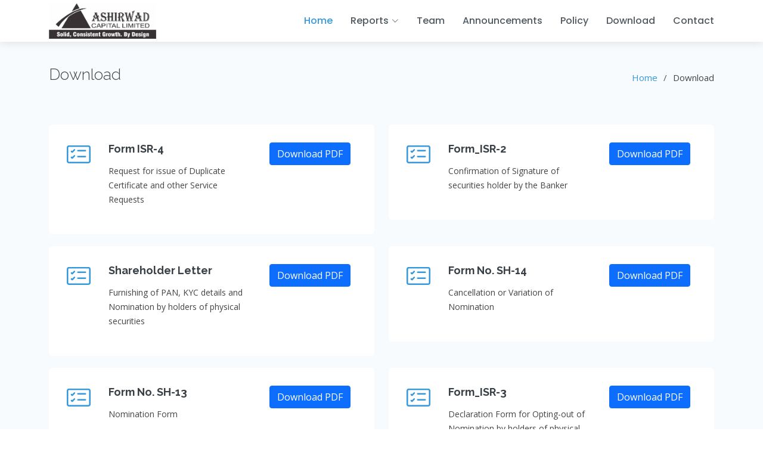

--- FILE ---
content_type: text/html; charset=UTF-8
request_url: https://ashirwadcapital.co.in/download
body_size: 3309
content:
<!DOCTYPE html>
<html lang="en">

<head>
  <meta charset="utf-8">
  <meta content="width=device-width, initial-scale=1.0" name="viewport">

  <title>Ashirwad Captial Limited - Download</title>
  <meta content="" name="description">
  <meta content="" name="keywords">

  <!-- Favicons -->
  <link href="https://img.icons8.com/fluency/48/000000/triangle-stroked.png" rel="icon">
  <link href="https://img.icons8.com/fluency/48/000000/triangle-stroked.png" rel="apple-touch-icon">

  <!-- Google Fonts -->
  <link href="https://fonts.googleapis.com/css?family=Open+Sans:300,300i,400,400i,600,600i,700,700i|Raleway:300,300i,400,400i,500,500i,600,600i,700,700i|Poppins:300,300i,400,400i,500,500i,600,600i,700,700i" rel="stylesheet">

  <!-- Vendor CSS Files -->
  <link href="https://ashirwadcapital.co.in/front-assets/vendor/bootstrap/css/bootstrap.min.css" rel="stylesheet">
  <link href="https://ashirwadcapital.co.in/front-assets/vendor/bootstrap-icons/bootstrap-icons.css" rel="stylesheet">
  <link href="https://ashirwadcapital.co.in/front-assets/vendor/boxicons/css/boxicons.min.css" rel="stylesheet">
  <link href="https://ashirwadcapital.co.in/front-assets/vendor/glightbox/css/glightbox.min.css" rel="stylesheet">
  <link href="https://ashirwadcapital.co.in/front-assets/vendor/swiper/swiper-bundle.min.css" rel="stylesheet">

  <!-- Template Main CSS File -->
  <link href="https://ashirwadcapital.co.in/front-assets/css/style.css" rel="stylesheet">

  <script src="https://ajax.googleapis.com/ajax/libs/jquery/2.1.1/jquery.min.js"></script>

  <link rel="stylesheet" href="https://unpkg.com/bootstrap-table@1.19.1/dist/bootstrap-table.min.css">
  <script src="https://unpkg.com/bootstrap-table@1.19.1/dist/bootstrap-table.min.js"></script>

  <style>
    .portfolio-details .portfolio-info ul li {
      margin-top: 22px !important;
      height: 30px;
    }
  </style>

</head>

<body>

  <!-- ======= Header ======= -->
  <header id="header" class="fixed-top d-flex align-items-center">
    <div class="container d-flex align-items-center">

      <div class="logo me-auto">
        <!-- <h1><a href="index.html">Ashirwad Captial</a></h1> -->
        <a href="https://ashirwadcapital.co.in/"><img src="https://ashirwadcapital.co.in/front-assets/img/logo_ACL.png" alt="" class="img-fluid"></a>
      </div>

      
      <nav id="navbar" class="navbar order-last order-lg-0">
        <ul>
          <li><a class="nav-link scrollto active" href="https://ashirwadcapital.co.in/">Home</a></li>
          <li class="dropdown"><a href="#"><span>Reports</span> <i class="bi bi-chevron-down"></i></a>
                      <ul>
              <li><a href="https://ashirwadcapital.co.in/annual-report">Annual Reports / Annual Returns</a></li>
              <li><a href="https://ashirwadcapital.co.in/financial-results">Financial Results</a></li>
              <li><a href="https://ashirwadcapital.co.in/shareholding-pattern">Shareholding Pattern</a></li>
              <li><a href="https://ashirwadcapital.co.in/unclaimed-divided">Unclaimed Dividend Transfer to Investor Education and Protection Fund (IEPF)</a></li>
              <li><a href="https://ashirwadcapital.co.in/declaration-of-evoting-results">Scrutinizers Report / Declaration of e_voting Results </a></li>
              <li><a href="https://ashirwadcapital.co.in/unclaimed-shares">Unclaimed Shares Transfer to Investor Education and Protection Fund (IEPF)</a></li>
              <li><a href="https://ashirwadcapital.co.in/newspaper-publication">Newspaper Publication</a></li>
              <li><a href="https://ashirwadcapital.co.in/outcome-meeting">Outcome of AGM / Board Meeting</a></li>
              <li><a href="https://ashirwadcapital.co.in/moa-report">MOA</a></li>
              <li><a href="https://ashirwadcapital.co.in/annual-secretarial-compliance-report">Annual Secretarial Compliance Report</a></li>
              <li><a href="https://ashirwadcapital.co.in/extra-report">100 Days Campaign - Saksham Niveshak</a></li>
            </ul>
          </li>
          <li><a class="nav-link scrollto" href="https://ashirwadcapital.co.in/team">Team</a></li>
          <li><a class="nav-link scrollto" href="https://ashirwadcapital.co.in/announcements">Announcements</a></li>
          <li><a class="nav-link scrollto " href="https://ashirwadcapital.co.in/policy">Policy</a></li>
          <li><a class="nav-link scrollto" href="https://ashirwadcapital.co.in/download">Download</a></li>
          <li><a class="nav-link scrollto" href="#contact">Contact</a></li>
        </ul>
        <i class="bi bi-list mobile-nav-toggle"></i>
      </nav><!-- .navbar -->

    </div>
  </header><!-- End Header -->

      <style>
      .col-md-6{
        margin-top: 20px;
      }
      .portfolio .portfolio-item {
        height: auto !important;
      }
    </style>

    <!-- ======= Breadcrumbs ======= -->
    <section id="breadcrumbs" class="breadcrumbs section-bg">
      <div class="container">
                <div class="d-flex justify-content-between align-items-center">
          <h2>Download</h2>
          <ol>
            <li><a href="https://ashirwadcapital.co.in/">Home</a></li>
            <li>Download</li>
          </ol>
        </div>
      </div>
    </section>
    <!-- End Breadcrumbs -->

    <!-- ======= Services Section ======= -->
    <section id="services" class="services portfolio section-bg pt-0">
        <div class="container">

                  <div class="row">
                          <div class="col-md-6">
                <div class="icon-box">
                  <div class="row">
                    <div class="col-md-8">
                      <i class="bi bi-card-checklist"></i>
                      <h4><a href="#">Form ISR-4</a></h4>
                      <p>Request for issue of Duplicate Certificate and other Service Requests</p>
                    </div>

                    <div class="col-md-4">
                      <a class="btn btn-primary" href="https://ashirwadcapital.co.in/uploads/5/1/Form ISR-4.pdf" target="_blank">Download PDF</a>
                    </div>
                  </div>
                </div>
              </div>

                          <div class="col-md-6">
                <div class="icon-box">
                  <div class="row">
                    <div class="col-md-8">
                      <i class="bi bi-card-checklist"></i>
                      <h4><a href="#">Form_ISR-2</a></h4>
                      <p>Confirmation of Signature of securities holder by the Banker</p>
                    </div>

                    <div class="col-md-4">
                      <a class="btn btn-primary" href="https://ashirwadcapital.co.in/uploads/5/1/Form_ISR-2.pdf" target="_blank">Download PDF</a>
                    </div>
                  </div>
                </div>
              </div>

                          <div class="col-md-6">
                <div class="icon-box">
                  <div class="row">
                    <div class="col-md-8">
                      <i class="bi bi-card-checklist"></i>
                      <h4><a href="#">Shareholder Letter</a></h4>
                      <p>Furnishing of PAN, KYC details and Nomination by holders of physical securities</p>
                    </div>

                    <div class="col-md-4">
                      <a class="btn btn-primary" href="https://ashirwadcapital.co.in/uploads/5/1/Shareholder_Letter_Forms.pdf" target="_blank">Download PDF</a>
                    </div>
                  </div>
                </div>
              </div>

                          <div class="col-md-6">
                <div class="icon-box">
                  <div class="row">
                    <div class="col-md-8">
                      <i class="bi bi-card-checklist"></i>
                      <h4><a href="#">Form No. SH-14</a></h4>
                      <p>Cancellation or Variation of Nomination</p>
                    </div>

                    <div class="col-md-4">
                      <a class="btn btn-primary" href="https://ashirwadcapital.co.in/uploads/5/1/Form No. SH-14  Cancellation or Variation of Nomination Form.pdf" target="_blank">Download PDF</a>
                    </div>
                  </div>
                </div>
              </div>

                          <div class="col-md-6">
                <div class="icon-box">
                  <div class="row">
                    <div class="col-md-8">
                      <i class="bi bi-card-checklist"></i>
                      <h4><a href="#">Form No. SH-13</a></h4>
                      <p>Nomination Form</p>
                    </div>

                    <div class="col-md-4">
                      <a class="btn btn-primary" href="https://ashirwadcapital.co.in/uploads/5/1/Form No. SH-13 Nomination Form.pdf" target="_blank">Download PDF</a>
                    </div>
                  </div>
                </div>
              </div>

                          <div class="col-md-6">
                <div class="icon-box">
                  <div class="row">
                    <div class="col-md-8">
                      <i class="bi bi-card-checklist"></i>
                      <h4><a href="#">Form_ISR-3</a></h4>
                      <p>Declaration Form for Opting-out of Nomination by holders of physical securities in Listed Companies</p>
                    </div>

                    <div class="col-md-4">
                      <a class="btn btn-primary" href="https://ashirwadcapital.co.in/uploads/5/1/Form_ISR-3.pdf" target="_blank">Download PDF</a>
                    </div>
                  </div>
                </div>
              </div>

                          <div class="col-md-6">
                <div class="icon-box">
                  <div class="row">
                    <div class="col-md-8">
                      <i class="bi bi-card-checklist"></i>
                      <h4><a href="#">Form_ISR-1_REQUEST FOR REGISTERING PAN KYC</a></h4>
                      <p>KYC</p>
                    </div>

                    <div class="col-md-4">
                      <a class="btn btn-primary" href="https://ashirwadcapital.co.in/uploads/5/1/Form_ISR-1_REQUEST_FOR_REGISTERING_PAN__KYC_DETAILS_OR_CHANGES__UPDATION.PDF" target="_blank">Download PDF</a>
                    </div>
                  </div>
                </div>
              </div>

            
          </div>

        
                
        <!--New Update (29-May-2025)-->
        
                
                
        
        </div>
    </section>

    <!-- ======= Contact Section ======= -->
    <section id="contact" class="contact section-bg">
      <div class="container">

        <div class="section-title">
          <h2>Contact</h2>
          <!-- <p>Magnam dolores commodi suscipit eius consequatur ex aliquid fuga</p> -->
        </div>

                <div class="row mt-3 justify-content-center">
          <div class="col-lg-12">
            <div class="info-wrap">
              <div class="row info">
                <h4 class="mb-4">REGISTERED OFFICE</h4>
                <div class="col-lg-4 info">
                  <i class="bi bi-geo-alt"></i>
                  <h4>Location:</h4>
                  <p>Mr. Chandrakant Kangne <br>
Mr. Sunil Bhiwandkar<br>303, Tantia Jogani Industrial Estate, <br>
Opp. Lodha Bellissimo, J.R.Boricha Marg,<br>
Lower Parel, Mumbai – 400 011.</p>
                </div>

                <div class="col-lg-4 info mt-4 mt-lg-0">
                  <i class="bi bi-envelope"></i>
                  <h4>Email / FAX:</h4>
                  <p>E-MAIL: <a href="/cdn-cgi/l/email-protection" class="__cf_email__" data-cfemail="e8898b8481869e8d9b9c879a9ba89b9e8f8b84c68b8785">[email&#160;protected]</a>     &     <a href="/cdn-cgi/l/email-protection" class="__cf_email__" data-cfemail="6407174a0507082417120307084a070b09">[email&#160;protected]</a></p>
                </div>

                <div class="col-lg-4 info mt-4 mt-lg-0">
                  <i class="bi bi-phone"></i>
                  <h4>Call:</h4>
                  <p>Tel.No.: +91 022 43443555 </p>
                </div>

              </div>
            </div>
          </div>
        </div>

              <div class="row mt-3 justify-content-center">
          <div class="col-lg-12">
            <div class="info-wrap">
              <div class="row info">
                <h4 class="mb-4">REGISTRARS & TRANSFER AGENTS</h4>
                <div class="col-lg-4 info">
                  <i class="bi bi-geo-alt"></i>
                  <h4>Location:</h4>
                  <p>Mr. Sandeep More<br>Bigshare Services Pvt. Ltd., <br>
Office No S6-2, 6th Floor, Pinnacle Business Park, <br>
Next to Ahura Centre, Mahakali Caves Road, Andheri (East), Mumbai 400 093.</p>
                </div>

                <div class="col-lg-4 info mt-4 mt-lg-0">
                  <i class="bi bi-envelope"></i>
                  <h4>Email / FAX:</h4>
                  <p>E-MAIL: <a href="/cdn-cgi/l/email-protection" class="__cf_email__" data-cfemail="8cffede2e8e9e9fccceee5ebffe4edfee9e3e2e0e5e2e9a2efe3e1">[email&#160;protected]</a></p>
                </div>

                <div class="col-lg-4 info mt-4 mt-lg-0">
                  <i class="bi bi-phone"></i>
                  <h4>Call:</h4>
                  <p>Direct No.: +91 - 22 - 6263 8212 <br>
Board. No.: +91 - 22 - 6263 8200</p>
                </div>

              </div>
            </div>
          </div>
        </div>

      
      </div>
    </section><!-- End Contact Section -->

  <!-- ======= Footer ======= -->
  <footer id="footer">
    <div class="container d-md-flex py-4">
      <div class="col-md-12 text-center">
        <div class="copyright">
          &copy; Copyright <strong><span>Ashirwad Captial Limited</span></strong>. All Rights Reserved
        </div>
      </div>
    </div>
  </footer><!-- End Footer -->

  <a href="#" class="back-to-top d-flex align-items-center justify-content-center"><i class="bi bi-arrow-up-short"></i></a>

  <!-- Vendor JS Files -->
  <script data-cfasync="false" src="/cdn-cgi/scripts/5c5dd728/cloudflare-static/email-decode.min.js"></script><script src="https://ashirwadcapital.co.in/front-assets/vendor/purecounter/purecounter.js"></script>
  <script src="https://ashirwadcapital.co.in/front-assets/vendor/bootstrap/js/bootstrap.bundle.min.js"></script>
  <script src="https://ashirwadcapital.co.in/front-assets/vendor/glightbox/js/glightbox.min.js"></script>
  <script src="https://ashirwadcapital.co.in/front-assets/vendor/isotope-layout/isotope.pkgd.min.js"></script>
  <script src="https://ashirwadcapital.co.in/front-assets/vendor/swiper/swiper-bundle.min.js"></script>
  <script src="https://ashirwadcapital.co.in/front-assets/vendor/waypoints/noframework.waypoints.js"></script>
  <script src="https://ashirwadcapital.co.in/front-assets/vendor/php-email-form/validate.js"></script>

  <!-- Template Main JS File -->
  <script src="https://ashirwadcapital.co.in/front-assets/js/main.js"></script>

  <script>
  function modifyList(obj){
    $('.filter-'+obj).css('display', 'block');
  }
  </script>

<script defer src="https://static.cloudflareinsights.com/beacon.min.js/vcd15cbe7772f49c399c6a5babf22c1241717689176015" integrity="sha512-ZpsOmlRQV6y907TI0dKBHq9Md29nnaEIPlkf84rnaERnq6zvWvPUqr2ft8M1aS28oN72PdrCzSjY4U6VaAw1EQ==" data-cf-beacon='{"version":"2024.11.0","token":"64ff0fdab7ad45158d57382e971239f3","r":1,"server_timing":{"name":{"cfCacheStatus":true,"cfEdge":true,"cfExtPri":true,"cfL4":true,"cfOrigin":true,"cfSpeedBrain":true},"location_startswith":null}}' crossorigin="anonymous"></script>
</body>
</html>
